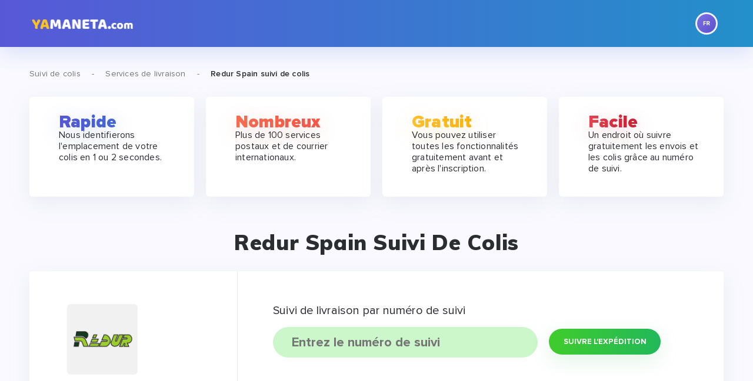

--- FILE ---
content_type: text/html; charset=UTF-8
request_url: https://tracking.yamaneta.com/fr/redur-spain
body_size: 5522
content:
<!doctype html>
<html lang="ru-RU">
<head>
        <script>
        window.dataLayer = window.dataLayer || [];
    </script>
    <!-- Google Tag Manager -->
    <script>(function(w,d,s,l,i){w[l]=w[l]||[];w[l].push({'gtm.start':
                new Date().getTime(),event:'gtm.js'});var f=d.getElementsByTagName(s)[0],
            j=d.createElement(s),dl=l!='dataLayer'?'&l='+l:'';j.async=true;j.src=
            'https://www.googletagmanager.com/gtm.js?id='+i+dl;f.parentNode.insertBefore(j,f);
        })(window,document,'script','dataLayer','GTM-58N9352');</script>
    <!-- End Google Tag Manager -->
    
    <meta charset="UTF-8">
    <meta name="viewport" content="width=device-width, initial-scale=1.0">
    <meta http-equiv="X-UA-Compatible" content="ie=edge">
        <link rel="preload" href="https://tracking.yamaneta.com/fonts/subset-ProximaNova-Black.woff" as="font" type="font/woff" crossorigin>
    <link rel="preload" href="https://tracking.yamaneta.com/fonts/subset-ProximaNova-Black.woff2" as="font" type="font/woff2" crossorigin>
    <link rel="dns-prefetch" href="https://tpc.googlesyndication.com/">
    <link rel="dns-prefetch" href="https://www.googletagservices.com//">
    <link rel="dns-prefetch" href="https://www.gstatic.com/">
    <link rel="dns-prefetch" href="https://pagead2.googlesyndication.com/">
    <link rel="dns-prefetch" href="https://www.googletagmanager.com/">
    <link rel="dns-prefetch" href="https://adservice.google.com.ua/">
    <link rel="dns-prefetch" href="https://www.google-analytics.com/">
    <link rel="dns-prefetch" href="https://jsc.mgid.com/">
    <link rel="dns-prefetch" href="https://fonts.googleapis.com/">
    <link rel="dns-prefetch" href="https://jsc.mgid.com/">
                        <link rel="alternate" hreflang="en" href="https://tracking.yamaneta.com/redur-spain"/>
                                <link rel="alternate" hreflang="de" href="https://tracking.yamaneta.com/de/redur-spain"/>
                                <link rel="alternate" hreflang="fr" href="https://tracking.yamaneta.com/fr/redur-spain"/>
                                <link rel="alternate" hreflang="se" href="https://tracking.yamaneta.com/se/redur-spain"/>
                                <link rel="alternate" hreflang="es" href="https://tracking.yamaneta.com/es/redur-spain"/>
                                <link rel="alternate" hreflang="nl" href="https://tracking.yamaneta.com/nl/redur-spain"/>
                                <link rel="alternate" hreflang="pl" href="https://tracking.yamaneta.com/pl/redur-spain"/>
                <meta name="description" content="Suivi des colis dans la Redur Spain sur YaManeta ⏩ Identifiez l’emplacement de votre colis en 1 à 2 secondes ⚡ Suivi des envois avec plus de 500 services postaux et de messagerie dans le monde ⭐ Toutes les fonctionnalités gratuitement! ">
    <link href="https://fonts.googleapis.com/css?family=Muli:300,400,500,600,700,800,900&amp;display=swap" rel="stylesheet">
    <link rel="stylesheet" href="/css/all.min.css?v12">
    <title>Redur Spain - Suivi des colis ᐈ YaManeta</title>
    <link rel="shortcut icon" type="image/x-icon" href="/favicon.ico">
    <link rel="icon" type="image/x-icon" href="/favicon.ico">
    <link rel="stylesheet" href="/css/font-awesome.min.css">
        <link rel="canonical" href="https://tracking.yamaneta.com/fr/redur-spain">
        <meta property="og:locale" content="fr" />
    <meta property="og:type" content="website"  />
    <meta property="og:title" content="Redur Spain suivi de colis" />
    <meta property="og:description" content="Suivi des colis dans la Redur Spain sur YaManeta ⏩ Identifiez l’emplacement de votre colis en 1 à 2 secondes ⚡ Suivi des envois avec plus de 500 services postaux et de messagerie dans le monde ⭐ Toutes les fonctionnalités gratuitement! ">
    <meta property="og:url" content="https://tracking.yamaneta.com/frredur-spain" />
    <meta property="og:image" content="https://assets.1trackapp.com/courierspng/128/redur-spain.png" />                    <style>
            .main-page .advantages-title .text {
                            font-size: 2.1em;
                        }
            .main-page .advantages-text {
                min-height: 79px;
            }
        </style>
        <script async src="https://pagead2.googlesyndication.com/pagead/js/adsbygoogle.js?client=ca-pub-7649038833153760" crossorigin="anonymous"></script>
    <script charset="UTF-8" src="//web.webpushs.com/js/push/b57a878f4d57a3188cb1bba9fc72531a_1.js" async></script>
</head>
<body class="        main-page invite-page shops-page
">
<!-- Google Tag Manager (noscript) -->
<noscript><iframe src="https://www.googletagmanager.com/ns.html?id=GTM-58N9352"
                  height="0" width="0" style="display:none;visibility:hidden"></iframe></noscript>
<!-- End Google Tag Manager (noscript) -->
<div class="wrap clearfix">
    <div class="container container--wrap container--main">
        <div class="pathway">
                            <span>
            <a class="pathway-item" href="/fr" itemprop="item"><span>Suivi de colis</span></a>
            <meta itemprop="position" content="1">
         </span>
                <span class="pathway-separator">-</span>
                <span>
            <a class="pathway-item" href="/fr/all" itemprop="item"><span>Services de livraison</span></a>
            <meta itemprop="position" content="1">
         </span>
                <span class="pathway-separator">-</span>
                <strong>
                    <a class="pathway-item pathway-item--last"  itemprop="item"><span>Redur Spain suivi de colis</span></a>
                    <meta itemprop="position" content="2">
                </strong>
                <div style="margin-top: 30px"></div>
                    </div>
            <div class="advantages block">
    <div class="row slider" data-min-tablet="2" data-min-mobile="1" data-infinite="1">
        <div class="col-lg-5 col-md-5 col-sm-10 col-xs-20 slide">
            <div class="advantages-item advantages-item--age bdrs bg-w sh-g">
                <div class="advantages-title">
                        <span class="text">
                            Rapide
                        </span>
                </div>
                <span class="advantages-text">Nous identifierons l&#039;emplacement de votre colis en 1 ou 2 secondes.</span>
            </div>
        </div>
        <div class="col-lg-5 col-md-5 col-sm-10 col-xs-20 slide">
            <div class="advantages-item advantages-item--shops bdrs bg-w sh-g">
                <div class="advantages-title">
                    <span class="text">
                        Nombreux
                    </span>
                </div>
                <span class="advantages-text">Plus de 100 services postaux et de courrier internationaux.</span>
            </div>
        </div>
        <div class="col-lg-5 col-md-5 col-sm-10 col-xs-20 slide">
            <div class="advantages-item advantages-item--money bdrs bg-w sh-g">
                <div class="advantages-title">
                    <span class="text">
                        Gratuit
                    </span>
                </div>
                <span class="advantages-text">Vous pouvez utiliser toutes les fonctionnalités gratuitement avant et après l&#039;inscription.</span>
            </div>
        </div>
        <div class="col-lg-5 col-md-5 col-sm-10 col-xs-20 slide">
            <div class="advantages-item advantages-item--peoples bdrs bg-w sh-g">
                <div class="advantages-title">
                    <span class="text">
                        Facile
                    </span>
                </div>
                <span class="advantages-text">Un endroit où suivre gratuitement les envois et les colis grâce au numéro de suivi.</span>
            </div>
        </div>
    </div>
</div>
    <script src="https://ajax.googleapis.com/ajax/libs/jquery/3.6.0/jquery.min.js"></script>
<div class="how-invite block block-items-list">
    <h1 class="how-invite-title block-title">
        Redur Spain suivi de colis    </h1>
    <div class="bdrs bg-w sh-g mb clearfix">
        <div class="share">
                            <img src="https://assets.1trackapp.com/courierspng/128/redur-spain.png" title="Suivi des colis dans Redur Spain" alt="Suivi des colis dans Redur Spain sur Yamaneta" class="shops-item-img">
                    </div>
        <form action="/fr/redur-spain/track" class="share-link-form" method="POST">
            <div class="search-header">
                                    <img src="https://assets.1trackapp.com/courierspng/128/redur-spain.png" title="Suivi des colis dans Redur Spain" alt="Suivi des colis dans Redur Spain sur Yamaneta" class="shops-item-img mobile-img">
                                <label for="share-link-input" class="title">Suivi de livraison par numéro de suivi</label>
            </div>
            <input type="text" class="input--text valid" id="share-link-input" name="trackNumber" required minlength="6"  value=""
                   placeholder="Entrez le numéro de suivi">
                                        <button type="submit" class="button button--medium button--green">
                    <span class="text">Suivre l&#039;expédition</span>
                </button>
                                            </form>
    </div>
</div>
<script>
    const trackNumber = document.querySelector("input");
    const error = 'Seulement 6 lettres et chiffres ou plus';

    document.querySelectorAll("#cookie").forEach(button => {
        button.addEventListener("click", (event) => {
            trackNumber.value = event.target.textContent;
            event.target.closest("form").submit();
        });
    });

    document.querySelectorAll("#cookie").forEach(button => {
        button.addEventListener("click", (event) => {
            trackNumber.value = event.target.textContent;
            event.target.closest("form").submit();
        });
    });

    trackNumber.addEventListener("input", () => {
        trackNumber.setCustomValidity("");
        trackNumber.checkValidity();
    });

    trackNumber.addEventListener("invalid", () => {
        trackNumber.setCustomValidity(error);
    });

    $(document).ready(function () {
        $("#subscribe").one('click', function (button) {
            oSpP.push("Email", getCookie('userUid')+'@tracking.yamaneta.com');
            $button = $(this);
            $.ajax({
                url: '/fr/track//subscribe',
                method: 'post',
                async: false,
                data: {
                    'lastStatusDate': '',
                    'lastAttribute': ''
                },
                statusCode: {
                    409: function () {
                        alert("already subscribed");
                    }
                }
            }).success(function () {
                $("#subscribe").hide();
                $("#subscribed").show();
            }).error(function () {
                alert('Error')
            })
            $.ajax({
                url: '/fr/track/push',
                method: 'post',
                async: false,
                data: {
                    'email': getCookie('userUid')+'@tracking.yamaneta.com',
                }
            }).success(function () {
            });
        })
    })

    function getCookie(name) {
        var cookieString = document.cookie;
        var cookies = cookieString.split(';');
        for (var i = 0; i < cookies.length; i++) {
            var cookie = cookies[i].trim();
            if (cookie.substring(0, name.length + 1) === (name + '=')) {
                return decodeURIComponent(cookie.substring(name.length + 1));
            }
        }
        return null;
    }
</script>
        <div class="shops block block-items-list">
    <div class="shops-title block-title">
        500+ services de livraison

    </div>
    <div class="row">
            <div class="col-lg-p33 col-md-p33 col-sm-p33 col-xs-20">
            <a href="/fr/ups" class="shops-item bdrs bg-w sh-g mb">
                                    <span class="label label--top">
                        <span class="label-text">meilleur</span>
                    </span>
                                <span class="shops-item-logo shops-item-link">
                                <img src="https://assets.1trackapp.com/courierspng/128/ups.png" title="Suivi des colis dans UPS: United Parcel Service" alt="Suivi des colis dans UPS: United Parcel Service sur Yamaneta" class="shops-item-img">
                            </span>
                <div class="shops-item-value">
                    <div class="shops-item-value-wrap">
                        <div class="title"><span class="text">UPS: United Parcel Service</span></div>
                        <br>exemple:<br>1Z95152V6803988654
                    </div>
                </div>
            </a>
        </div>
            <div class="col-lg-p33 col-md-p33 col-sm-p33 col-xs-20">
            <a href="/fr/dhl-global" class="shops-item bdrs bg-w sh-g mb">
                                    <span class="label label--top">
                        <span class="label-text">meilleur</span>
                    </span>
                                <span class="shops-item-logo shops-item-link">
                                <img src="https://assets.1trackapp.com/courierspng/128/dhl.png" title="Suivi des colis dans DHL Global" alt="Suivi des colis dans DHL Global sur Yamaneta" class="shops-item-img">
                            </span>
                <div class="shops-item-value">
                    <div class="shops-item-value-wrap">
                        <div class="title"><span class="text">DHL Global</span></div>
                        <br>exemple:<br>RX598924377DE
                    </div>
                </div>
            </a>
        </div>
            <div class="col-lg-p33 col-md-p33 col-sm-p33 col-xs-20">
            <a href="/fr/fedex" class="shops-item bdrs bg-w sh-g mb">
                                    <span class="label label--top">
                        <span class="label-text">meilleur</span>
                    </span>
                                <span class="shops-item-logo shops-item-link">
                                <img src="https://assets.1trackapp.com/courierspng/128/fedex.png" title="Suivi des colis dans Fedex" alt="Suivi des colis dans Fedex sur Yamaneta" class="shops-item-img">
                            </span>
                <div class="shops-item-value">
                    <div class="shops-item-value-wrap">
                        <div class="title"><span class="text">Fedex</span></div>
                        <br>exemple:<br>145439020939
                    </div>
                </div>
            </a>
        </div>
            <div class="col-lg-p33 col-md-p33 col-sm-p33 col-xs-20">
            <a href="/fr/usps" class="shops-item bdrs bg-w sh-g mb">
                                    <span class="label label--top">
                        <span class="label-text">meilleur</span>
                    </span>
                                <span class="shops-item-logo shops-item-link">
                                <img src="https://assets.1trackapp.com/courierspng/128/usps.png" title="Suivi des colis dans USPS" alt="Suivi des colis dans USPS sur Yamaneta" class="shops-item-img">
                            </span>
                <div class="shops-item-value">
                    <div class="shops-item-value-wrap">
                        <div class="title"><span class="text">USPS</span></div>
                        <br>exemple:<br>UH041198890US
                    </div>
                </div>
            </a>
        </div>
            <div class="col-lg-p33 col-md-p33 col-sm-p33 col-xs-20">
            <a href="/fr/posti-finland" class="shops-item bdrs bg-w sh-g mb">
                                <span class="shops-item-logo shops-item-link">
                                <img src="https://assets.1trackapp.com/courierspng/128/posti.png" title="Suivi des colis dans Posti" alt="Suivi des colis dans Posti sur Yamaneta" class="shops-item-img">
                            </span>
                <div class="shops-item-value">
                    <div class="shops-item-value-wrap">
                        <div class="title"><span class="text">Posti</span></div>
                        <br>exemple:<br>ES020504206FI
                    </div>
                </div>
            </a>
        </div>
            <div class="col-lg-p33 col-md-p33 col-sm-p33 col-xs-20">
            <a href="/fr/lithuania-post" class="shops-item bdrs bg-w sh-g mb">
                                <span class="shops-item-logo shops-item-link">
                                <img src="https://assets.1trackapp.com/courierspng/128/lithuania-post.png" title="Suivi des colis dans Lithuania Post" alt="Suivi des colis dans Lithuania Post sur Yamaneta" class="shops-item-img">
                            </span>
                <div class="shops-item-value">
                    <div class="shops-item-value-wrap">
                        <div class="title"><span class="text">Lithuania Post</span></div>
                        <br>exemple:<br>RE240374488LT
                    </div>
                </div>
            </a>
        </div>
            <div class="col-lg-p33 col-md-p33 col-sm-p33 col-xs-20">
            <a href="/fr/postnl" class="shops-item bdrs bg-w sh-g mb">
                                <span class="shops-item-logo shops-item-link">
                                <img src="https://assets.1trackapp.com/courierspng/128/postnl.png" title="Suivi des colis dans PostNL" alt="Suivi des colis dans PostNL sur Yamaneta" class="shops-item-img">
                            </span>
                <div class="shops-item-value">
                    <div class="shops-item-value-wrap">
                        <div class="title"><span class="text">PostNL</span></div>
                        <br>exemple:<br>RU717179982NL
                    </div>
                </div>
            </a>
        </div>
            <div class="col-lg-p33 col-md-p33 col-sm-p33 col-xs-20">
            <a href="/fr/japan-post" class="shops-item bdrs bg-w sh-g mb">
                                <span class="shops-item-logo shops-item-link">
                                <img src="https://assets.1trackapp.com/courierspng/128/japan-post.png" title="Suivi des colis dans Japan Post Service" alt="Suivi des colis dans Japan Post Service sur Yamaneta" class="shops-item-img">
                            </span>
                <div class="shops-item-value">
                    <div class="shops-item-value-wrap">
                        <div class="title"><span class="text">Japan Post Service</span></div>
                        <br>exemple:<br>RV511870823CN
                    </div>
                </div>
            </a>
        </div>
            <div class="col-lg-p33 col-md-p33 col-sm-p33 col-xs-20">
            <a href="/fr/swiss-post" class="shops-item bdrs bg-w sh-g mb">
                                <span class="shops-item-logo shops-item-link">
                                <img src="https://assets.1trackapp.com/courierspng/128/swiss-post.png" title="Suivi des colis dans Swiss post" alt="Suivi des colis dans Swiss post sur Yamaneta" class="shops-item-img">
                            </span>
                <div class="shops-item-value">
                    <div class="shops-item-value-wrap">
                        <div class="title"><span class="text">Swiss post</span></div>
                        <br>exemple:<br>RD011334747CH
                    </div>
                </div>
            </a>
        </div>
            <div class="col-lg-p33 col-md-p33 col-sm-p33 col-xs-20">
            <a href="/fr/sudan-post" class="shops-item bdrs bg-w sh-g mb">
                                <span class="shops-item-logo shops-item-link">
                                <img src="https://assets.1trackapp.com/courierspng/128/sudapost.png" title="Suivi des colis dans Sudan post" alt="Suivi des colis dans Sudan post sur Yamaneta" class="shops-item-img">
                            </span>
                <div class="shops-item-value">
                    <div class="shops-item-value-wrap">
                        <div class="title"><span class="text">Sudan post</span></div>
                        <br>exemple:<br>RF428747315SD
                    </div>
                </div>
            </a>
        </div>
            <div class="col-lg-p33 col-md-p33 col-sm-p33 col-xs-20">
            <a href="/fr/bpost" class="shops-item bdrs bg-w sh-g mb">
                                <span class="shops-item-logo shops-item-link">
                                <img src="https://assets.1trackapp.com/courierspng/128/bpost-international.png" title="Suivi des colis dans Bpost" alt="Suivi des colis dans Bpost sur Yamaneta" class="shops-item-img">
                            </span>
                <div class="shops-item-value">
                    <div class="shops-item-value-wrap">
                        <div class="title"><span class="text">Bpost</span></div>
                        <br>exemple:<br>CE391088348BE
                    </div>
                </div>
            </a>
        </div>
            <div class="col-lg-p33 col-md-p33 col-sm-p33 col-xs-20">
            <a href="/fr/omniva" class="shops-item bdrs bg-w sh-g mb">
                                <span class="shops-item-logo shops-item-link">
                                <img src="https://assets.1trackapp.com/courierspng/128/omniva_ee.png" title="Suivi des colis dans Omniva" alt="Suivi des colis dans Omniva sur Yamaneta" class="shops-item-img">
                            </span>
                <div class="shops-item-value">
                    <div class="shops-item-value-wrap">
                        <div class="title"><span class="text">Omniva</span></div>
                        <br>exemple:<br>LT297772853NL
                    </div>
                </div>
            </a>
        </div>
            <div class="col-lg-p33 col-md-p33 col-sm-p33 col-xs-20">
            <a href="/fr/hongkong-post" class="shops-item bdrs bg-w sh-g mb">
                                <span class="shops-item-logo shops-item-link">
                                <img src="https://assets.1trackapp.com/courierspng/128/hong-kong-post.png" title="Suivi des colis dans Hongkong Post" alt="Suivi des colis dans Hongkong Post sur Yamaneta" class="shops-item-img">
                            </span>
                <div class="shops-item-value">
                    <div class="shops-item-value-wrap">
                        <div class="title"><span class="text">Hongkong Post</span></div>
                        <br>exemple:<br>RV041791860HK
                    </div>
                </div>
            </a>
        </div>
            <div class="col-lg-p33 col-md-p33 col-sm-p33 col-xs-20">
            <a href="/fr/singapore-post" class="shops-item bdrs bg-w sh-g mb">
                                <span class="shops-item-logo shops-item-link">
                                <img src="https://assets.1trackapp.com/courierspng/128/singapore-post.png" title="Suivi des colis dans Singapore Post" alt="Suivi des colis dans Singapore Post sur Yamaneta" class="shops-item-img">
                            </span>
                <div class="shops-item-value">
                    <div class="shops-item-value-wrap">
                        <div class="title"><span class="text">Singapore Post</span></div>
                        <br>exemple:<br>RB968843389SG
                    </div>
                </div>
            </a>
        </div>
            <div class="col-lg-p33 col-md-p33 col-sm-p33 col-xs-20">
            <a href="/fr/vnpost" class="shops-item bdrs bg-w sh-g mb">
                                <span class="shops-item-logo shops-item-link">
                                <img src="https://assets.1trackapp.com/courierspng/128/vnpost.png" title="Suivi des colis dans VNPost" alt="Suivi des colis dans VNPost sur Yamaneta" class="shops-item-img">
                            </span>
                <div class="shops-item-value">
                    <div class="shops-item-value-wrap">
                        <div class="title"><span class="text">VNPost</span></div>
                        <br>exemple:<br>RR804236560VN
                    </div>
                </div>
            </a>
        </div>
    </div>

    <a href="/fr/all" class="show-all show-all-wrap show-all-wrap--small bd bdrs">
            <span class="show-all"><span class="text">Afficher tous les services >></span>
            </span>
    </a>
</div>
</div>
    </div>
</div>
<header class="header">
    <div class="container">
        <a href="/fr" class="logo">
            <img src="/img/logo_en.png?v2" alt="Yamaneta" class="logo-img">
        </a>
        <div class="login language-selector">
            <div class="info"><span class="icon icon--medium icon--flag lang-fr"></span></div>
            <div class="language-selector-list bg-w bdrs sh-g">
                <ul class="list">

                                        <li>
                        <a href="/redur-spain" data-code="en" class="list-link change-lang-link">
                            <span class="icon icon--small icon--flag lang-en"></span>
                            <span class="text">English</span></a>
                    </li>
                                        <li>
                        <a href="/de/redur-spain" data-code="de" class="list-link change-lang-link">
                            <span class="icon icon--small icon--flag lang-de"></span>
                            <span class="text">Deutsche</span></a>
                    </li>
                                        <li>
                        <a href="/fr/redur-spain" data-code="fr" class="list-link change-lang-link">
                            <span class="icon icon--small icon--flag lang-fr"></span>
                            <span class="text">Français</span></a>
                    </li>
                                        <li>
                        <a href="/se/redur-spain" data-code="se" class="list-link change-lang-link">
                            <span class="icon icon--small icon--flag lang-se"></span>
                            <span class="text">Svenska</span></a>
                    </li>
                                        <li>
                        <a href="/es/redur-spain" data-code="es" class="list-link change-lang-link">
                            <span class="icon icon--small icon--flag lang-es"></span>
                            <span class="text">Español</span></a>
                    </li>
                                        <li>
                        <a href="/nl/redur-spain" data-code="nl" class="list-link change-lang-link">
                            <span class="icon icon--small icon--flag lang-nl"></span>
                            <span class="text">Nederlands</span></a>
                    </li>
                                        <li>
                        <a href="/pl/redur-spain" data-code="pl" class="list-link change-lang-link">
                            <span class="icon icon--small icon--flag lang-pl"></span>
                            <span class="text">Polski</span></a>
                    </li>
                                    </ul>
            </div>
        </div>
    </div>
</header>
<div class="footer-empty"></div>
<footer class="footer clearfix">
    <div class="footer-inner container">
        <div class="footer-top clearfix">
            <div class="footer-links">
                <a href="/" class="logo">
                    <img src="/img/logo_en.png?v2" alt="Yamaneta" class="logo-img">

                </a>
                <a href="https://yamaneta.com/shops" class="catalog-link">
                    Catalogue du magasin                </a>
            </div>
            <div class="socials">
                <span class="socials-title title">
                    Suivez notre <span>nouvelles et promotions:</span>
                </span>
                <div class="socials-links">
                    <a class="socials-link socials-link--fb" href="https://www.facebook.com/yamaneta.ru/" target="_blank" rel="noopener">
                        <span class="icon icon--small icon--socials icon--fb"></span>
                    </a>
                    <a class="socials-link socials-link--vk" href="https://vk.com/yamaneta" target="_blank" rel="noopener">
                        <span class="icon icon--small icon--socials icon--vk"></span>
                    </a>
                    <a class="socials-link socials-link--ok" href="https://ok.ru/group/52999654998203" target="_blank" rel="noopener">
                        <span class="icon icon--small icon--socials icon--ok"></span>
                    </a>
                    <a class="socials-link socials-link--yt" href="https://www.youtube.com/playlist?list=PL5WNWgXvKtk98Ujnn1jhqTg3TnKGs_T61" target="_blank" rel="noopener">
                        <span class="icon icon--small icon--socials icon--yt"></span>
                    </a>
                </div>
            </div>
            <ul class="nav"><li class="nav-item"><a href="https://yamaneta.com/dashboard/plugin" class="nav-item-link">PLUGIN DE NAVIGATEUR</a></li>
                <li class="nav-item"><a href="https://yamaneta.com/dashboard/application" class="nav-item-link">APPLICATION MOBILE</a></li>
                <li class="nav-item"><a href="https://yamaneta.com/faq" class="nav-item-link">AIDE / FOIRE AUX QUESTIONS</a></li>
                <li class="nav-item"><a href="https://yamaneta.com/agreement" class="nav-item-link">CONDITIONS D&#039;UTILISATION</a></li>
                <li class="nav-item"><a href="https://yamaneta.com/info/howto" class="nav-item-link">COMMENT FONCTIONNE LE CASHBACK</a></li>
                <li class="nav-item"><a href="https://yamaneta.com/info/rules" class="nav-item-link">RÈGLES D&#039;ACHAT</a></li>
                <li class="nav-item"><a href="https://yamaneta.com/info/loyalty" class="nav-item-link">PROGRAMME DE FIDÉLITÉ</a></li>
                <li class="nav-item"></li>
                <li class="nav-item"><a href="https://packyapp.com/" class="nav-item-link" target="_blank">Packyapp</a></li>
            </ul>
            <div class="mobile-app">
                <span class="mobile-app-title title">Installez notre application mobile</span>
                <div class="mobile-app-links">
                    <a href="https://play.google.com/store/apps/details?id=ru.yamaneta2.android" rel="nofollow" target="blank" >
                        <img src="/img/bg/playmarket.svg?v2" alt="playmarket" class="mobile-app-link--playmarket">
                    </a>
                    <img src="/img/bg/appstore-soon-red.svg?v2" alt="Appstore-soon" class="mobile-app-link--appstore">
                </div>
            </div>
        </div>
        <div class="footer-bot clearfix">
            <div class="copy title">© 2015 - 2024 «Yamaneta» — <span>service de cashback sécurisé</span></div>
            <div class="withdrawal">
                <span class="withdrawal-title title payment-methods">Méthodes de payement</span>
                <div class="withdrawal-methods-wrap">
                    <img src="/img/payments/capitalist.png?v1" alt="Capitalist" class="payments--capitalist">
                </div>
                <div class="withdrawal-methods-wrap">
                    <img src="/img/payments/visa.png?v1" alt="Visa" class="payments--visa">
                </div>
                <div class="withdrawal-methods-wrap">
                    <img src="/img/payments/mastercard.png?v1" alt="Mastercard" class="payments--mastercard">
                </div>
                <div class="withdrawal-methods-wrap">
                    <img src="/img/payments/payoneer.png?v1" alt="Payoneer" class="payments--payoneer">
                </div>
            </div>
        </div>
    </div>
</footer>

<script type="text/javascript" src="/js/scripts.min.js"></script>
<script type="application/ld+json">
    {
        "@context": "https://schema.org",
        "@type": "BreadcrumbList",
        "itemListElement": [{
            "@type": "ListItem",
            "position": 1,
            "name": "Suivi de colis",
            "item": "https://tracking.yamaneta.com/fr"
        },{
            "@type": "ListItem",
            "position": 2,
            "name": "Redur Spain Suivi de colis",
            "item": "https://tracking.yamaneta.com/fr/redur-spain"
          }]
    }
</script>
<script type="application/ld+json">
    {
        "@context" : "http://schema.org",
        "@type" : "Organization",
        "name" : "Yamaneta",
        "url" : "https://tracking.yamaneta.com",
        "logo": "https://tracking.yamaneta.com/img/logo_en.png",
        "image": "https://tracking.yamaneta.com/img/logo_en.png",
        "sameAs" : [
            "https://www.facebook.com/yamaneta.ru/",
            "https://vk.com/yamaneta",
            "https://ok.ru/group/52999654998203",
            "https://www.youtube.com/playlist?list=PL5WNWgXvKtk98Ujnn1jhqTg3TnKGs_T61"
        ]
    }
</script>

<script defer src="https://static.cloudflareinsights.com/beacon.min.js/vcd15cbe7772f49c399c6a5babf22c1241717689176015" integrity="sha512-ZpsOmlRQV6y907TI0dKBHq9Md29nnaEIPlkf84rnaERnq6zvWvPUqr2ft8M1aS28oN72PdrCzSjY4U6VaAw1EQ==" data-cf-beacon='{"version":"2024.11.0","token":"6cfd2c76752d43428502b6a1f5d6e48a","r":1,"server_timing":{"name":{"cfCacheStatus":true,"cfEdge":true,"cfExtPri":true,"cfL4":true,"cfOrigin":true,"cfSpeedBrain":true},"location_startswith":null}}' crossorigin="anonymous"></script>
</body>
</html>


--- FILE ---
content_type: text/html; charset=utf-8
request_url: https://www.google.com/recaptcha/api2/aframe
body_size: 265
content:
<!DOCTYPE HTML><html><head><meta http-equiv="content-type" content="text/html; charset=UTF-8"></head><body><script nonce="0riua_m4uDFs-ZLhFos61A">/** Anti-fraud and anti-abuse applications only. See google.com/recaptcha */ try{var clients={'sodar':'https://pagead2.googlesyndication.com/pagead/sodar?'};window.addEventListener("message",function(a){try{if(a.source===window.parent){var b=JSON.parse(a.data);var c=clients[b['id']];if(c){var d=document.createElement('img');d.src=c+b['params']+'&rc='+(localStorage.getItem("rc::a")?sessionStorage.getItem("rc::b"):"");window.document.body.appendChild(d);sessionStorage.setItem("rc::e",parseInt(sessionStorage.getItem("rc::e")||0)+1);localStorage.setItem("rc::h",'1769235277967');}}}catch(b){}});window.parent.postMessage("_grecaptcha_ready", "*");}catch(b){}</script></body></html>

--- FILE ---
content_type: image/svg+xml
request_url: https://tracking.yamaneta.com/img/flags/fr.svg
body_size: 466
content:
<svg width="32" height="32" viewBox="0 0 32 32" fill="none" xmlns="http://www.w3.org/2000/svg">
<circle cx="16" cy="16" r="16" fill="url(#paint0_radial_54_225)"/>
<path d="M12.1523 11.8906V19H10.6875V11.8906H12.1523ZM14.9844 14.9277V16.0703H11.752V14.9277H14.9844ZM15.3262 11.8906V13.0381H11.752V11.8906H15.3262Z" fill="white"/>
<path d="M16.1758 11.8906H18.8271C19.3708 11.8906 19.8379 11.972 20.2285 12.1348C20.6224 12.2975 20.9251 12.5384 21.1367 12.8574C21.3483 13.1764 21.4541 13.5687 21.4541 14.0342C21.4541 14.415 21.389 14.7422 21.2588 15.0156C21.1318 15.2858 20.9512 15.512 20.7168 15.6943C20.4857 15.8734 20.2139 16.0166 19.9014 16.124L19.4375 16.3682H17.1328L17.123 15.2256H18.8369C19.0941 15.2256 19.3073 15.18 19.4766 15.0889C19.6458 14.9977 19.7728 14.8708 19.8574 14.708C19.9453 14.5452 19.9893 14.3564 19.9893 14.1416C19.9893 13.9137 19.9469 13.7168 19.8623 13.5508C19.7777 13.3848 19.6491 13.2578 19.4766 13.1699C19.304 13.082 19.0876 13.0381 18.8271 13.0381H17.6406V19H16.1758V11.8906ZM20.1504 19L18.5293 15.8311L20.0771 15.8213L21.7178 18.9316V19H20.1504Z" fill="white"/>
<defs>
<radialGradient id="paint0_radial_54_225" cx="0" cy="0" r="1" gradientUnits="userSpaceOnUse" gradientTransform="rotate(45) scale(45.2548 128.409)">
<stop stop-color="#7C70E6"/>
<stop offset="1" stop-color="#5D50CA"/>
</radialGradient>
</defs>
</svg>
